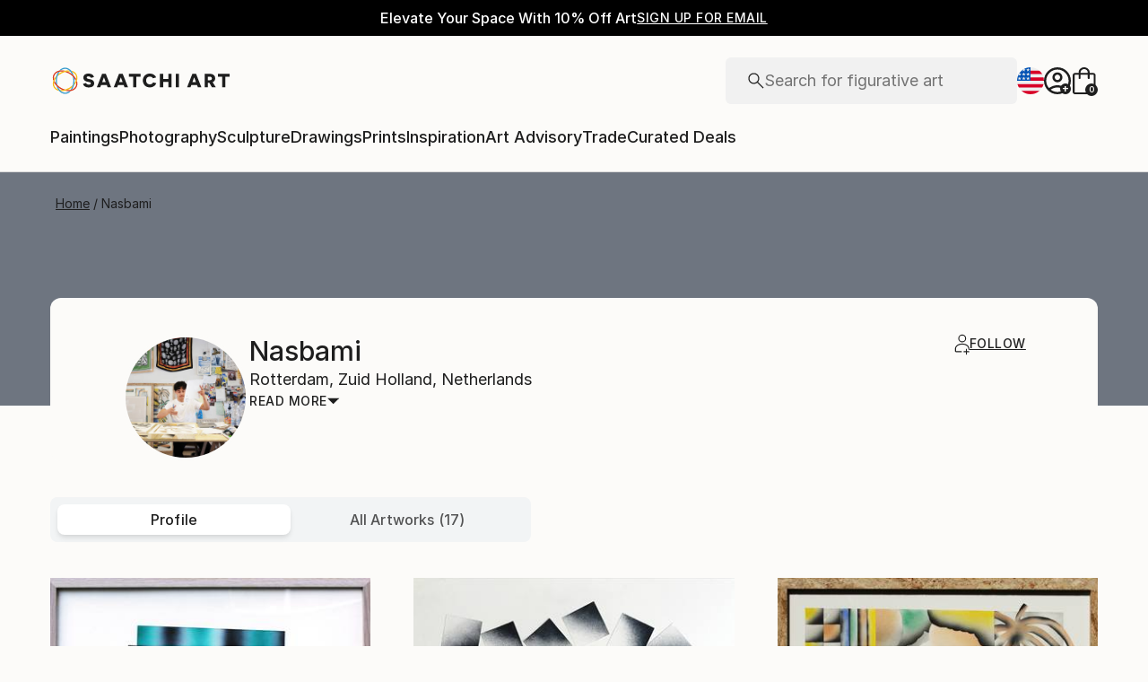

--- FILE ---
content_type: application/javascript
request_url: https://api.lightboxcdn.com/z9gd/44901/www.saatchiart.com/jsonp/z?cb=1768973868521&dre=l&callback=jQuery36409965840697385695_1768973868463&_=1768973868464
body_size: 1179
content:
jQuery36409965840697385695_1768973868463({"dre":"l","success":true,"response":"[base64].[base64]"});